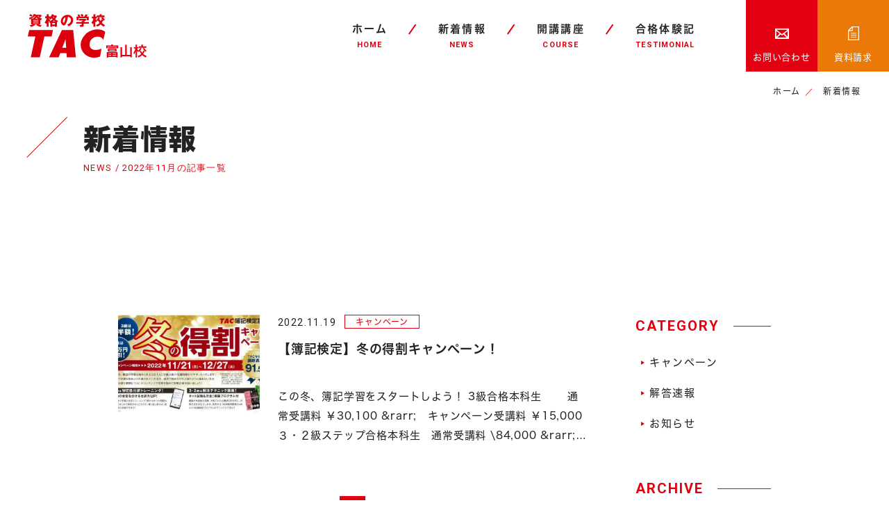

--- FILE ---
content_type: text/html; charset=UTF-8
request_url: https://tac-toyama.jp/news/?ym=2022_11
body_size: 3506
content:
<!DOCTYPE html>
<html xmlns="http://www.w3.org/1999/xhtml" lang="ja" xml:lang="ja">
<head>
    <meta http-equiv="X-UA-Compatible" content="IE=edge">
    <meta charset="UTF-8">
    <meta name="viewport" content="width=device-width" />
    <meta name="description" content="">
    <meta name="keywords" content="">
    <meta name="format-detection" content="telephone=no">
    <script type="text/javascript" src="//typesquare.com/3/tsst/script/ja/typesquare.js?8d-vPP7hL44%3D&auto_load_font=true" charset="utf-8"></script>
    <title>2022年11月の記事一覧｜新着情報｜資格の学校 TAC 富山校[タック]</title>
    <meta name="description" content="資格の学校ＴＡＣ富山校開校。資格取得も完全サポートしています。">
    <meta name="keywords" content="">
    <link rel="icon" type="image/vnd.microsoft.icon" href="https://tac-toyama.jp/uploads/f3/fe/f3fe98d81f5c786b0f18255036dcc86a.ico">
    <link rel="apple-touch-icon-precomposed" href="https://tac-toyama.jp/uploads/14/79/1479ec5e6b3cc8e6ade659fdc1832619.png">
    <meta property="og:url" content="https://tac-toyama.jp/news/?ym=2022_11" />
            <meta property="og:type" content="article" />
        <meta name="twitter:card" content="Summary Card" />
    <meta property="og:title" content="資格の学校 TAC 富山校[タック]" />
    <meta property="og:site_name" content="資格の学校 TAC 富山校[タック]" />
    <meta property="og:image" content="https://tac-toyama.jp" />
    <meta property="og:description" content="資格の学校ＴＡＣ富山校開校。資格取得も完全サポートしています。" />

            <link rel="stylesheet" type="text/css" href="//cdn.jsdelivr.net/npm/slick-carousel@1.8.1/slick/slick.css"/>
    <link rel="stylesheet" href="/bundles/web/css/news.css">
    <link rel="stylesheet" href="/bundles/web/css/styles.css">

    <!-- Global site tag (gtag.js) - Google Analytics -->
<script async src="https://www.googletagmanager.com/gtag/js?id=UA-46097537-56"></script>
<script>
  window.dataLayer = window.dataLayer || [];
  function gtag(){dataLayer.push(arguments);}
  gtag('js', new Date());

  gtag('config', 'UA-46097537-56');
</script>
</head>
<body>

<header class="l-header">
    <div class="l-overlay"></div><!-- / l-overlay -->
    <div class="l-content-inner l-header-inner">
        <h1 class="l-header-logo">
            <a href="/" class="l-header-logo-link"><img src="/bundles/web/images/logo_red.svg" alt="実績のTAC富山校"></a>
        </h1>
        <div class="l-sp-hamburger m-drbtn">
            <span class="hambarg"></span>
            <span class="hambarg"></span>
        </div><!-- /.l-sp-hamberger -->
        <div class="m-drawer">
            <nav class="l-header-nav">

                <ul class="l-header-nav-list">
                    <li class="l-header-nav-item"><a href="/" class="l-header-nav-item-link">ホーム<span class="m-eg">HOME</span></a></li>
                    <li class="l-header-nav-item"><a href="/news/" class="l-header-nav-item-link">新着情報<span class="m-eg">NEWS</span></a></li>
                    <li class="l-header-nav-item"><a href="/course/" class="l-header-nav-item-link">開講講座<span class="m-eg">COURSE</span></a></li>
                    <li class="l-header-nav-item"><a href="/testimonial/" class="l-header-nav-item-link">合格体験記<span class="m-eg">TESTIMONIAL</span></a></li>
                </ul>

                <ul class="l-header-contact-list">
                    <li class="l-header-contact-item inq"><a href="/contact/" class="l-header-contact-item-link">お問い合わせ</a></li>
                    <li class="l-header-contact-item doc"><a href="/contact/?type=document" class="l-header-contact-item-link">資料請求</a></li>
                </ul>

            </nav><!-- / .l-header-nav -->
        </div>
    </div>
</header><!-- / l-header -->

<main class="l-main">
    <div class="c-mv js-anime">
        <div class="c-mv-inn">
            <div class="c-mv-img">
                <!--<picture>
                  <source media="(max-width:767px)" srcset="../images/news/img_mv_sp.jpg">
                  <img src="../images/news/img_mv_pc.jpg" alt="">
                </picture>-->
                <img src="/bundles/web/images/news/img_mv_sp.jpg" alt="">
            </div>
            <div class="c-pankz">
                <div class="l-content-inner">
                    <ul class="c-pankz-list">
                        <li class="c-pankz-item"><a href="/" class="c-pankz-item-link">ホーム</a></li>
                        <li class="c-pankz-item">新着情報</li>
                    </ul>
                </div>
            </div>
            <div class="c-mv-ttl">
                <div class="bar"></div>
                <h1 class="c-mv-ttl-jp">新着情報</h1>
                <p class="c-mv-ttl-en m-eg">NEWS / 2022年11月の記事一覧</p>
            </div>
        </div>
    </div>

    <div class="p-news c-sec-last">
        <div class="l-content-inner">
            <div class="l-narrow l-column">
                <div class="l-column-main">
                    <ul class="p-news-list">
                                                <li class="p-news-item">
                            <a href="/news/24/" class="p-news-item-link">
                                <p class="p-news-item-img">
                                    <img src="/uploads/b3/d1/b3d10f4703814625797988e3313849bf.jpg" alt="">
                                </p>
                                <div class="p-news-item-cnt">
                                    <div class="p-news-item-meta">
                                        <p class="p-news-item-date m-eg">2022.11.19</p>
                                        <p class="p-news-item-cate">キャンペーン</p>
                                    </div>
                                    <p class="p-news-item-ttl">【簿記検定】冬の得割キャンペーン！</p>
                                    <p class="p-news-item-txt">
                                                                                                                                                                            この冬、簿記学習をスタートしよう！

3級合格本科生　　 通常受講料 ￥30,100  &amp;rarr;　キャンペーン受講料 ￥15,000

３・２級ステップ合格本科生　通常受講料 \84,000   &amp;rarr;　キャンペーン受講料　￥72,000

2級ダイレクト合格本科生　　 通常受講料 \82,000   &amp;rarr;　キャンペーン受講料　￥71,000
                                                                                                                                                                        </p>
                                </div>
                            </a>
                        </li>
                                                </ul>
                    <ul class="c-pager m-eg">
            <li class="c-pager-item num current"><a href="/news/?ym=2022_11&amp;page=1" class="c-pager-item-inn">1</a></li>
        </ul>

                </div>
                <div class="l-column-side">
    <div class="side-box">
        <p class="side-ttl m-eg">CATEGORY</p>
        <ul class="side-list">
                        <li class="side-item">
                <a class="side-item-link" href="/news/category/3">キャンペーン</a>
            </li>
                        <li class="side-item">
                <a class="side-item-link" href="/news/category/2">解答速報</a>
            </li>
                        <li class="side-item">
                <a class="side-item-link" href="/news/category/1">お知らせ</a>
            </li>
                    </ul>
    </div>
    <div class="side-box">
        <p class="side-ttl m-eg">ARCHIVE</p>
        <ul class="side-list">
                            <li class="side-item">
                    <a href="/news/?ym=2025_12" class="side-item-link"><span>2025年12月</span></a>
                </li>
                            <li class="side-item">
                    <a href="/news/?ym=2025_11" class="side-item-link"><span>2025年11月</span></a>
                </li>
                            <li class="side-item">
                    <a href="/news/?ym=2025_10" class="side-item-link"><span>2025年10月</span></a>
                </li>
                            <li class="side-item">
                    <a href="/news/?ym=2025_09" class="side-item-link"><span>2025年09月</span></a>
                </li>
                            <li class="side-item">
                    <a href="/news/?ym=2025_08" class="side-item-link"><span>2025年08月</span></a>
                </li>
                            <li class="side-item">
                    <a href="/news/?ym=2025_07" class="side-item-link"><span>2025年07月</span></a>
                </li>
                            <li class="side-item">
                    <a href="/news/?ym=2025_06" class="side-item-link"><span>2025年06月</span></a>
                </li>
                            <li class="side-item">
                    <a href="/news/?ym=2025_05" class="side-item-link"><span>2025年05月</span></a>
                </li>
                            <li class="side-item">
                    <a href="/news/?ym=2025_04" class="side-item-link"><span>2025年04月</span></a>
                </li>
                            <li class="side-item">
                    <a href="/news/?ym=2025_03" class="side-item-link"><span>2025年03月</span></a>
                </li>
                            <li class="side-item">
                    <a href="/news/?ym=2025_02" class="side-item-link"><span>2025年02月</span></a>
                </li>
                            <li class="side-item">
                    <a href="/news/?ym=2025_01" class="side-item-link"><span>2025年01月</span></a>
                </li>
                            <li class="side-item">
                    <a href="/news/?ym=2024_12" class="side-item-link"><span>2024年12月</span></a>
                </li>
                            <li class="side-item">
                    <a href="/news/?ym=2024_11" class="side-item-link"><span>2024年11月</span></a>
                </li>
                            <li class="side-item">
                    <a href="/news/?ym=2024_10" class="side-item-link"><span>2024年10月</span></a>
                </li>
                            <li class="side-item">
                    <a href="/news/?ym=2024_09" class="side-item-link"><span>2024年09月</span></a>
                </li>
                            <li class="side-item">
                    <a href="/news/?ym=2024_08" class="side-item-link"><span>2024年08月</span></a>
                </li>
                            <li class="side-item">
                    <a href="/news/?ym=2024_04" class="side-item-link"><span>2024年04月</span></a>
                </li>
                            <li class="side-item">
                    <a href="/news/?ym=2024_03" class="side-item-link"><span>2024年03月</span></a>
                </li>
                            <li class="side-item">
                    <a href="/news/?ym=2024_02" class="side-item-link"><span>2024年02月</span></a>
                </li>
                            <li class="side-item">
                    <a href="/news/?ym=2024_01" class="side-item-link"><span>2024年01月</span></a>
                </li>
                            <li class="side-item">
                    <a href="/news/?ym=2023_12" class="side-item-link"><span>2023年12月</span></a>
                </li>
                            <li class="side-item">
                    <a href="/news/?ym=2023_07" class="side-item-link"><span>2023年07月</span></a>
                </li>
                            <li class="side-item">
                    <a href="/news/?ym=2023_04" class="side-item-link"><span>2023年04月</span></a>
                </li>
                            <li class="side-item">
                    <a href="/news/?ym=2022_11" class="side-item-link"><span>2022年11月</span></a>
                </li>
                            <li class="side-item">
                    <a href="/news/?ym=2022_10" class="side-item-link"><span>2022年10月</span></a>
                </li>
                            <li class="side-item">
                    <a href="/news/?ym=2022_09" class="side-item-link"><span>2022年09月</span></a>
                </li>
                            <li class="side-item">
                    <a href="/news/?ym=2022_07" class="side-item-link"><span>2022年07月</span></a>
                </li>
                            <li class="side-item">
                    <a href="/news/?ym=2022_06" class="side-item-link"><span>2022年06月</span></a>
                </li>
                            <li class="side-item">
                    <a href="/news/?ym=2022_05" class="side-item-link"><span>2022年05月</span></a>
                </li>
                            <li class="side-item">
                    <a href="/news/?ym=2022_04" class="side-item-link"><span>2022年04月</span></a>
                </li>
                            <li class="side-item">
                    <a href="/news/?ym=2022_02" class="side-item-link"><span>2022年02月</span></a>
                </li>
                            <li class="side-item">
                    <a href="/news/?ym=2022_01" class="side-item-link"><span>2022年01月</span></a>
                </li>
                    </ul>
    </div>
</div>            </div>
        </div>
    </div>


</main>

<footer class="l-footer">
    <div class="l-content-inner">
        <div class="l-narrow">
            <div class="l-footer-box">
                <p class="l-footer-logo"><img src="/bundles/web/images/logo_white.svg" alt="資格の学校 TAC 富山校"></p>
                <div class="l-footer-sitemap">
                    <p class="ttl m-eg">SITEMAP</p>
                    <ul class="l-footer-nav">
                        <li class="l-footer-nav-item"><a href="/" class="l-footer-nav-item-link">ホーム</a></li>
                        <li class="l-footer-nav-item"><a href="/news/" class="l-footer-nav-item-link">新着情報</a></li>
                        <li class="l-footer-nav-item"><a href="/course/" class="l-footer-nav-item-link">開講講座</a></li>
                        <li class="l-footer-nav-item"><a href="/testimonial/" class="l-footer-nav-item-link">合格体験記</a></li>
                    </ul>
                    <p class="ttl m-eg">ADDRESS</p>
                    <p class="txt">〒939-0341 富山県射水市三ケ576<br>（富山情報ビジネス専門学校B館ラーニングセンター内）</p>
                    <p class="ttl m-eg">CONTACT</p>
                    <p class="txt adj">TEL：<span class="tellink">0766-55-5513</span>(直)<br>
                        E-mail：<script type="text/javascript">
                            <!--
                            function converter(M){
                                var str="", str_as="";
                                for(var i=0;i<M.length;i++){
                                    str_as = M.charCodeAt(i);
                                    str += String.fromCharCode(str_as + 1);
                                }
                                return str;
                            }
                            var ad = converter(String.fromCharCode(115,96,98,115,110,120,96,108,96,63)+String.fromCharCode(116,113,96,120,96,108,96,45,96,98,45,105,111));
                            document.write("<a href=\"mai"+"lto:"+ad+"\">"+ad+"<\/a>");
                            //-->
                        </script>
                    </p>
                </div>

                <ul class="l-footer-contact">
                    <li class="l-footer-contact-item inq"><a href="/contact/" class="l-footer-contact-item-link">お問い合わせ</a></li>
                    <li class="l-footer-contact-item doc"><a href="/contact/?type=document" class="l-footer-contact-item-link">資料請求</a></li>
                </ul>
            </div>
            <p class="l-footer-cpy">&copy;資格の学校 TAC 富山校 All Right Reserved.</p>
        </div>
    </div>
    <div class="l-pagetop"><p class="l-pagetop-inn">ページトップへ<a href="#" class="l-pagetop-link"></a></p></div>
</footer>
<ul class="l-fixmenu sp">
    <li class="l-fixmenu-item inq"><a href="/contact/" class="l-fixmenu-item-link">お問い合わせ</a></li>
    <li class="l-fixmenu-item doc"><a href="/contact/?type=document" class="l-fixmenu-item-link">資料請求</a></li>

    <script src="https://ajax.googleapis.com/ajax/libs/jquery/2.2.4/jquery.min.js"></script>
    <script src="https://ajax.googleapis.com/ajax/libs/jquery/2.2.4/jquery.min.js"></script>
<script src="/bundles/web/js/main.js"></script>
<script src="https://ajaxzip3.github.io/ajaxzip3.js" charset="UTF-8"></script>
<script src="/bundles/web/js/contact.js"></script>

    </body>
</html>

--- FILE ---
content_type: text/css
request_url: https://tac-toyama.jp/bundles/web/css/news.css
body_size: 1132
content:
@charset "UTF-8";@media print,screen and (min-width:768px){.c-mv{height:260px}.c-mv:before{content:none!important}.c-mv-inn{height:100%}.c-mv-img{display:none}.c-mv-ttl{top:auto;transform:none;bottom:0}}.p-news{padding:90px 0 0}@media screen and (max-width:767px){.p-news{padding:16vw 0 0}}.p-news-item{border-bottom:1px dotted #222;padding:30px 0 33px}@media screen and (max-width:767px){.p-news-item{padding:5.33333vw 0}}.p-news-item:first-of-type{padding-top:0}.p-news-item:last-of-type{border-bottom:0}.p-news-item-link{display:flex;justify-content:space-between}.p-news-item-link:hover img{opacity:1}.p-news-item-img{width:204px;height:158px}@media screen and (max-width:767px){.p-news-item-img{width:34.66667vw;height:34.66667vw}}.p-news-item-img img{width:100%;height:100%;object-fit:cover}.p-news-item-cnt{width:445px;max-width:100%}@media screen and (max-width:767px){.p-news-item-cnt{width:54.66667vw;padding-top:1.6vw}}.p-news-item-meta{display:flex;align-items:center}.p-news-item-date{font-size:1.4rem;letter-spacing:.1em;margin-right:12px}@media screen and (max-width:767px){.p-news-item-date{font-size:3.73333vw;margin-right:2.66667vw}}.p-news-item-cate{font-size:1.2rem;letter-spacing:.07em;text-align:center;display:inline-flex;justify-content:center;align-items:center;border:1px solid #e20011;color:#e20011;padding:0 15px;height:20px;line-height:1;position:relative;top:-1px}@media screen and (max-width:767px){.p-news-item-cate{font-size:3.2vw;height:5.33333vw;top:-.26667vw}}.p-news-item-ttl{font-size:1.8rem;font-family:ヒラギノ角ゴ W6 JIS2004,Hiragino Kaku Gothic W6 JIS2004,sans-serif;line-height:1.4;min-height:3em;margin:15px 0 13px;max-height:76px;display:-webkit-box;-webkit-box-orient:vertical;-webkit-line-clamp:3;overflow:hidden}@media screen and (max-width:767px){.p-news-item-ttl{font-size:4vw;line-height:1.7;min-height:inherit;margin:3.46667vw 0 0;max-height:20.4vw}}.p-news-item-txt{font-size:1.5rem;line-height:1.86667;max-height:84px;display:-webkit-box;-webkit-box-orient:vertical;-webkit-line-clamp:3;overflow:hidden}@media screen and (max-width:767px){.p-news-item-txt{display:none}}.caption{font-size:1.4rem;line-height:2.5rem;letter-spacing:0;word-break:break-all;font-style:italic;margin-top:-18px}.block-txt{margin-bottom:0}.block-img{margin-bottom:5.6rem}.block-img2{display:-webkit-box;display:-ms-flexbox;display:-webkit-flex;display:flex;-webkit-flex-wrap:wrap;-ms-flex-wrap:wrap;flex-wrap:wrap;margin-right:-8px;margin-left:-8px;margin-bottom:5.6em}.block-img2-item{flex:0 0 50%;max-width:50%;padding-right:8px;padding-left:8px}.embed-related{border:1px solid #000;margin-bottom:5rem}.embed-related a{display:-webkit-box;display:-ms-flexbox;display:-webkit-flex;display:flex;-webkit-flex-wrap:wrap;-ms-flex-wrap:wrap;flex-wrap:wrap;padding:18px}.embed-related .img{width:30%;position:relative;height:0;padding-bottom:18.77193%;overflow:hidden}.embed-related .img img{position:absolute;top:50%;left:50%;transition:.4s ease;transform:translate(-50%,-50%);object-fit:cover;width:100%;height:100%}.embed-related .ttl{flex:1 0 0%;padding-left:18px;font-weight:700}.block-imgtxt{margin-bottom:5.6em;display:-webkit-box;display:-ms-flexbox;display:-webkit-flex;display:flex;-webkit-flex-wrap:wrap;-ms-flex-wrap:wrap;flex-wrap:wrap}.block-imgtxt .img{width:30%}.block-imgtxt .img img{width:100%;height:auto}.block-imgtxt .txt-box{flex:1 0 0%;padding-left:18px}.block-imgtxt .txt-box .txt-ttl{margin-top:0;margin-bottom:12px;font-size:1.5rem;line-height:2.8rem;letter-spacing:0;word-break:break-all}.block-imgtxt .txt-box .txt-ttl span{background:none}.embed-button{margin-bottom:5.6em;margin-right:0}.embed-button a{padding:10px 47px 10px 19px}.embed-button a:after{display:none}

--- FILE ---
content_type: text/css
request_url: https://tac-toyama.jp/bundles/web/css/styles.css
body_size: 6567
content:
@import url("https://fonts.googleapis.com/css2?family=Roboto:wght@400;500;700;900&display=swap");@import url("https://fonts.googleapis.com/css2?family=Lato:wght@400;700;900&family=Noto+Sans+JP:wght@400;500;700;900&display=swap");html{box-sizing:border-box}*,*:before,*:after{box-sizing:inherit}::before,::after{text-decoration:inherit;vertical-align:inherit}html{cursor:default;line-height:1.5;-moz-tab-size:4;tab-size:4;-webkit-tap-highlight-color:transparent;-ms-text-size-adjust:100%;-webkit-text-size-adjust:100%;word-break:break-word}body{margin:0}h1,h2,h3,h4,h5,h6{margin:0}dl dl,dl ol,dl ul,ol dl,ul dl{margin:0}ol ol,ol ul,ul ol,ul ul{margin:0}hr{height:0;overflow:visible}main{display:block}nav ol,nav ul{list-style:none;padding:0}pre{font-family:monospace, monospace;font-size:1em}a{background-color:transparent}abbr[title]{text-decoration:underline;text-decoration:underline dotted}b,strong{font-weight:bolder}code,kbd,samp{font-family:monospace, monospace;font-size:1em}small{font-size:80%}img{max-width:100%;height:auto}audio,canvas,iframe,img,svg,video{vertical-align:top}audio,video{display:inline-block}audio:not([controls]){display:none;height:0}iframe{border-style:none}img{border-style:none}svg:not([fill]){fill:currentColor}svg:not(:root){overflow:hidden}table{border-collapse:collapse}button,input,select{margin:0}button{overflow:visible;text-transform:none}button,[type="button"],[type="reset"],[type="submit"]{-webkit-appearance:button}fieldset{border:1px solid #a0a0a0;padding:0.35em 0.75em 0.625em}input{overflow:visible}legend{display:table;max-width:100%;white-space:normal;color:inherit}progress{display:inline-block;vertical-align:baseline}select{text-transform:none}textarea{margin:0;overflow:auto;resize:vertical}[type="checkbox"],[type="radio"]{padding:0}[type="search"]{-webkit-appearance:textfield;outline-offset:-2px}::-webkit-inner-spin-button,::-webkit-outer-spin-button{height:auto}::-webkit-input-placeholder{color:inherit;opacity:0.5}::-webkit-search-decoration{-webkit-appearance:none}::-webkit-file-upload-button{-webkit-appearance:button;font:inherit}::-moz-focus-inner{border-style:none;padding:0}:-moz-focusring{outline:1px dotted ButtonText}:-moz-ui-invalid{box-shadow:none}details{display:block}dialog{background-color:white;border:solid;color:black;display:block;height:-moz-fit-content;height:-webkit-fit-content;height:fit-content;left:0;margin:auto;padding:1em;position:absolute;right:0;width:-moz-fit-content;width:-webkit-fit-content;width:fit-content}dialog:not([open]){display:none}summary{display:list-item}canvas{display:inline-block}template{display:none}a,area,button,input,label,select,summary,textarea,[tabindex]{-ms-touch-action:manipulation;touch-action:manipulation}[hidden]{display:none}[aria-busy="true"]{cursor:progress}[aria-controls]{cursor:pointer}[aria-disabled="true"],[disabled]{cursor:not-allowed}[aria-hidden="false"][hidden]{display:initial}[aria-hidden="false"][hidden]:not(:focus){clip:rect(0, 0, 0, 0);position:absolute}dl dd{margin-left:0}figure{margin:0}table{table-layout:fixed}menu{padding:0}picture{display:block}p{margin:0;padding:0}ul,li{margin:0;padding:0;list-style:none}img{max-width:100%;height:auto}@media screen and (max-width: 767px){img{width:100%}}button{-webkit-transition:0.3s;transition:0.3s;cursor:pointer;font-family:inherit;font-size:100%}button:hover{opacity:0.5}input,select,textarea{font-family:inherit;font-size:100%}input[type=checkbox],input[type=radio]{margin:0;padding:0;background:none;border:none;border-radius:0;outline:none;-webkit-appearance:none;-moz-appearance:none;appearance:none}label{position:relative;display:block;word-break:break-all}label input[type=checkbox]+span{position:relative;padding-left:15px}label input[type=radio]+span{position:relative;padding-right:15px}label input[type=checkbox]{position:absolute;top:0;left:0;opacity:0;width:1px}label input[type=checkbox]+span::before{border-color:#1E2777}label input[type=checkbox]:checked+span::before{background-color:#1E2777}label input[type=checkbox]:checked+span::before{background-color:#fff}label input[type=checkbox]:checked+span::after{border:2px solid #313131;border-width:0 2px 2px 0;-webkit-transform:rotate(45deg);transform:rotate(45deg)}label input[type=checkbox]+span::before,label input[type=checkbox]+span::after{position:absolute;top:7px;left:0;display:inline-block;content:"";-webkit-box-sizing:border-box;box-sizing:border-box}label input[type=checkbox]+span::before{z-index:0;background-color:transparent;width:12px;height:12px;border:1px #313131 solid}label input[type=checkbox]+span::after{z-index:1;margin:2px 4px;width:6px;height:9px}label input[type=radio]{position:absolute;top:0;left:0;opacity:0;width:1px}label input[type=radio]+span::before{border-color:#6A3906;position:absolute;display:inline-block;content:"";-webkit-box-sizing:border-box;box-sizing:border-box;border:1px solid #668dd4;border-radius:50%;z-index:0;top:5px;right:0;background-color:transparent;width:14px;height:14px}label input[type=radio]:checked+span::after{position:absolute;display:inline-block;content:"";-webkit-box-sizing:border-box;box-sizing:border-box;background-color:#668dd4;border-radius:50%;z-index:0;top:7px;right:2px;width:10px;height:10px}input[type=text],input[type=email],input[type=tel]{margin:0;padding:0;background:none;border:none;border-radius:0;outline:none;-webkit-appearance:none;-moz-appearance:none;appearance:none;background-color:#fff}textarea,select{margin:0;padding:0;background:none;border:none;border-radius:0;outline:none;-webkit-appearance:none;-moz-appearance:none;appearance:none;background-color:#fff}input[type=button],input[type=submit]{margin:0;padding:0;background:none;border:none;border-radius:0;outline:none;-webkit-appearance:none;-moz-appearance:none;appearance:none;background-color:#fff}button[type=submit],input[type=reset]{margin:0;padding:0;background:none;border:none;border-radius:0;outline:none;-webkit-appearance:none;-moz-appearance:none;appearance:none;background-color:#fff}select{-webkit-appearance:none;-moz-appearance:none;appearance:none}select::-ms-expand{display:none}input[type=text],input[type=email],input[type=tel]{width:100%;max-width:100%}textarea{width:100%;max-width:100%;resize:vertical;overflow:auto}input[type=button]{color:#fff;border-style:none}input[type=submit]{color:#fff;border-style:none}input[type=submit]:hover{opacity:0.5}@media screen and (max-width: 767px){input[type=text],input[type=email],input[type=tel]{width:100%;font-size:4.2666666667vw !important}textarea{width:100%;font-size:4.2666666667vw !important}}::-webkit-input-placeholder,::-moz-placeholder,:-ms-input-placeholder,::-ms-input-placeholder,::placeholder{color:#B7B7B7}html{font-size:62.5%}body{line-height:1.6;color:#222;font-size:1.6rem;min-width:1280px;letter-spacing:0.05em;font-family:'繝偵Λ繧ｮ繝手ｧ偵ざ W4 JIS2004','Hiragino Kaku Gothic W4 JIS2004', sans-serif}dl,ul,ol{margin:0;padding:0}.l-main{display:block;overflow:hidden}img{backface-visibility:hidden}label{cursor:pointer}@media screen and (max-width: 767px){html{min-height:100vh}body{line-height:1.5;min-width:1%;overflow-x:hidden;position:relative;font-size:2.6666666667vw}}a{color:inherit}a:link,a:active,a:visited{text-decoration:none}@media print, screen and (min-width: 768px){a[href^="tel:"]{display:inline-block;pointer-events:none}a,a img{transition:.3s}a:hover,a img:hover{opacity:.5}.js-imgHover a:hover,.js-imgHover a:hover img{opacity:1}a,a *{outline:1px solid transparent;outline:none}}.l-content-inner{width:1280px;max-width:100%;margin:auto;padding:0 40px}@media screen and (max-width: 767px){.l-content-inner{padding:0 4vw}}.l-narrow{width:940px;max-width:100%;margin:auto}.l-bg-gray{background-color:#F2F2F2}.l-grad{background:#EB6C29;background:linear-gradient(to bottom right, #E20011 0%, #EB6C29 100%)}.l-column{display:flex;justify-content:space-between}@media screen and (max-width: 767px){.l-column{display:block}}.l-column-main{width:675px;max-width:100%}@media screen and (max-width: 767px){.l-column-main{width:100%}}.l-column-side{width:195px;max-width:100%}@media screen and (max-width: 767px){.l-column-side{width:100%;margin-top:26.6666666667vw}}.l-column-side .side-box{margin-top:65px}@media screen and (max-width: 767px){.l-column-side .side-box{margin-top:16vw}}.l-column-side .side-box:first-of-type{margin-top:0}.l-column-side .side-ttl{color:#E20011;font-weight:bold;font-size:2rem;letter-spacing:0.1em;display:flex;align-items:center;margin-bottom:25px}@media screen and (max-width: 767px){.l-column-side .side-ttl{margin-bottom:6.6666666667vw;font-size:5.3333333333vw}}.l-column-side .side-ttl::after{content:"";flex-grow:1;margin-left:1em;height:1px;border-top:1px solid #E20011}.l-column-side .side-list{padding:0 0 0 8px}@media screen and (max-width: 767px){.l-column-side .side-list{padding:0 0 0 2.1333333333vw}}.l-column-side .side-item{font-size:1.5rem;letter-spacing:0.1em;position:relative;padding-left:12px;margin-top:20px}@media screen and (max-width: 767px){.l-column-side .side-item{font-size:4vw;padding-left:3.2vw;margin-top:5.3333333333vw}}.l-column-side .side-item:first-of-type{margin-top:0}.l-column-side .side-item::before{content:"";background-image:url("../images/news/icn_side-arr.svg");width:5px;height:6px;background-repeat:no-repeat;background-size:contain;background-position:center center;position:absolute;left:0;top:0.6em}@media screen and (max-width: 767px){.l-column-side .side-item::before{width:1.3333333333vw;height:1.6vw}}.txt{font-size:1.5rem;line-height:2;font-weight:500;letter-spacing:0}@media screen and (max-width: 767px){.txt{font-size:4vw}}.m-w3{font-family:'ヒラギノ角ゴ W3 JIS2004','Hiragino Kaku Gothic W3 JIS2004', sans-serif}.m-w4{font-family:'ヒラギノ角ゴ W4 JIS2004','Hiragino Kaku Gothic W4 JIS2004', sans-serif}.m-w5{font-family:'ヒラギノ角ゴ W5 JIS2004','Hiragino Kaku Gothic W5 JIS2004', sans-serif}.m-w6{font-family:'ヒラギノ角ゴ W6 JIS2004','Hiragino Kaku Gothic W6 JIS2004', sans-serif}.m-w7{font-family:'ヒラギノ角ゴ W7 JIS2004','Hiragino Kaku Gothic W7 JIS2004', sans-serif}.m-w8{font-family:'ヒラギノ角ゴ W8 JIS2004','Hiragino Kaku Gothic W8 JIS2004', sans-serif}.m-eg{font-family:'Roboto', sans-serif}.m-lato{font-family:'Lato', sans-serif}.m-fc-red{color:#E20011}.c-sec-last{padding-bottom:270px !important}@media screen and (max-width: 767px){.c-sec-last{padding-bottom:46.6666666667vw !important}}.c-fadeup{transform:translateY(30px);opacity:0}.c-fadeup.js-animeOn{transform:translateY(0);opacity:1;transition:transform 1s ease, opacity 1s ease}.js-animeOn.-delay1{transition-delay:0.5s}.js-animeOn.-delay2{transition-delay:1s}.js-animeOn.-delay3{transition-delay:1.5s}.c-ggmap{position:relative;padding-bottom:56.25%;padding-top:0;height:0;overflow:hidden}.c-ggmap iframe,.c-ggmap object,.c-ggmap embed{position:absolute;top:0;left:0;width:100%;height:100%}.c-secttl-en{font-size:6.9rem;font-weight:bold;line-height:calc(75/69);margin-bottom:10px}@media screen and (max-width: 767px){.c-secttl-en{font-size:13.3333333333vw;margin-bottom:0;line-height:calc(66/50)}}.c-secttl-jp{font-size:1.3rem;color:#E20011;letter-spacing:0.1em;position:relative}@media screen and (max-width: 767px){.c-secttl-jp{font-size:3.4666666667vw}}.c-secttl-jp span{border-bottom:2px solid #E20011;padding-bottom:8px;display:inline-block}@media screen and (max-width: 767px){.c-secttl-jp span{padding-bottom:2.6666666667vw}}.c-news-list{display:flex;flex-wrap:wrap}@media screen and (max-width: 767px){.c-news-list{display:block}}.c-news-list-head{width:190px;font-size:1.3rem;font-weight:500;letter-spacing:0.1em;border-bottom:1px solid #E5E5E5;padding-bottom:25px;padding-top:25px}@media screen and (max-width: 767px){.c-news-list-head{width:100%;border:none;padding:5.3333333333vw 0 4vw;font-size:3.4666666667vw}}.c-news-list-head .date{color:#222}.c-news-list-head .cate{color:#E20011;font-family:'ヒラギノ角ゴ W5 JIS2004','Hiragino Kaku Gothic W5 JIS2004', sans-serif}.c-news-list-cnt{width:calc( 100% - 190px );font-size:1.5rem;border-bottom:1px solid #E5E5E5;padding-bottom:25px;padding-top:25px;font-family:'ヒラギノ角ゴ W7 JIS2004','Hiragino Kaku Gothic W7 JIS2004', sans-serif}@media screen and (max-width: 767px){.c-news-list-cnt{width:100%;padding:0 0 5.3333333333vw;font-size:4vw;font-weight:bold}}.c-news-list-cnt a{padding-bottom:4px;position:relative;top:-3px;color:#A8A8A8}@media screen and (max-width: 767px){.c-news-list-cnt a{padding:0;top:0;color:#222}}@media print, screen and (min-width: 768px){.c-news-list-cnt a:hover{font-weight:bold;color:#222;opacity:1}}.c-btn{width:280px;height:60px;padding-right:20px;position:relative}@media screen and (max-width: 767px){.c-btn{width:69.3333333333vw;height:16vw;padding-right:5.3333333333vw}}.c-btn-link{width:100%;height:100%;font-size:1.3rem;color:#E20011;font-family:'ヒラギノ角ゴ W6 JIS2004','Hiragino Kaku Gothic W6 JIS2004', sans-serif;letter-spacing:0.1em;display:flex;text-align:center;justify-content:center;align-items:center;background-color:#fff;border:3px solid #E20011}@media screen and (max-width: 767px){.c-btn-link{font-size:3.4666666667vw}}.c-btn-link::after{content:"";width:40px;height:2px;background-color:#E20011;position:absolute;top:50%;transform:translateY(-50%);transition:.3s;right:0}@media screen and (max-width: 767px){.c-btn-link::after{width:10.6666666667vw;height:.5333333333vw}}@media print, screen and (min-width: 768px){.c-btn-link:hover::after{transition:.3s;transform:translateY(-50%) translateX(7px)}}.c-btn.bdr-w .c-btn-link{border-color:#fff}.c-btn.bdr-w .c-btn-link::before{content:"";width:20px;height:2px;background-color:#fff;position:absolute;top:50%;transform:translateY(-50%);transition:.3s;right:0;z-index:1}@media screen and (max-width: 767px){.c-btn.bdr-w .c-btn-link::before{width:5.3333333333vw;height:.5333333333vw}}@media print, screen and (min-width: 768px){.c-btn.bdr-w .c-btn-link:hover::before{transition:.3s;width:27px;transform:translateY(-50%) translateX(7px)}}.c-mv{position:relative}@media screen and (max-width: 767px){.c-mv{padding:0 0 0 4vw}}.c-mv::before{content:"";width:78.5%;position:absolute;bottom:0;height:calc( 100% - 32px );background-color:#F2F2F2;right:0}@media screen and (max-width: 767px){.c-mv::before{height:calc( 100% - 18.7vw );width:calc( 100% - 4vw )}}.c-mv-inn{padding:0 0 0 40px;position:relative}@media screen and (max-width: 767px){.c-mv-inn{padding:0 0 0 4vw}}.c-mv-img{margin:0 0 0 28.5%;position:relative}@media screen and (max-width: 767px){.c-mv-img{margin:0 0 0}}.c-mv-ttl{position:absolute;top:50%;transform:translateY(-50%);left:40px;padding:0 0 0 80px;z-index:2}@media screen and (max-width: 767px){.c-mv-ttl{position:relative;background-color:#fff;top:auto;bottom:0;left:auto;transform:none;padding:6.4vw 0 0 15.2vw;width:calc( 100% + 8vw );margin-left:-8vw}}.c-mv-ttl .bar{width:82px;height:1px;position:absolute;left:-25px;top:0}@media screen and (max-width: 767px){.c-mv-ttl .bar{width:12vw;left:0;top:8.8vw}}.c-mv-ttl .bar::before{content:"";width:100%;height:100%;background-color:#E20011;transform:rotate(-45deg);transform-origin:right bottom;position:absolute;top:0;left:0}.c-mv-ttl-jp{font-family:'ヒラギノ角ゴ W8 JIS2004','Hiragino Kaku Gothic W8 JIS2004', sans-serif;font-size:4rem}@media screen and (max-width: 767px){.c-mv-ttl-jp{font-size:9.3333333333vw}}.c-mv-ttl-en{font-size:1.3rem;letter-spacing:0.1em;color:#E20011}@media screen and (max-width: 767px){.c-mv-ttl-en{font-size:3.4666666667vw}}.c-mv-img{position:relative;overflow:hidden;overflow:hidden;clip-path:polygon(0% 0%, 0% 0%, -32.5% 100%, 0% 100%)}.c-mv-img::before{content:"";width:140%;height:110%;display:block;position:absolute;top:0;right:0;background-color:#fff;z-index:2;clip-path:polygon(24.5% 0, 100% 0, 100% 100%, 0 100%);transform:translate(0%, 0%);transition:transform 0.6s cubic-bezier(0.19, 1, 0.22, 1) 0.2s}.c-mv-txt01,.c-mv-txt02,.c-mv-txt03{opacity:0}.c-mv.js-animeOn .c-mv-img{clip-path:polygon(0% 0%, 132.5% 0%, 100% 100%, 0% 100%);transition:clip-path 0.6s cubic-bezier(0.19, 1, 0.22, 1) 0s}.c-mv.js-animeOn .c-mv-img::before{transform:translate(100%, 0%)}.c-mv.js-animeOn .c-mv-img img{animation:mv-zoom 15s 1s linear forwards}.c-pankz{position:relative;padding:15px 0 15px}@media screen and (max-width: 767px){.c-pankz{padding:2.1333333333vw 0 2.4vw}}.c-pankz .l-content-inner{width:100%}.c-pankz-list{text-align:right}.c-pankz-item{font-size:1.2rem;letter-spacing:0.15em;display:inline-block}@media screen and (max-width: 767px){.c-pankz-item{font-size:3.2vw}}.c-pankz-item-link::after{content:"／";color:#E20011;display:inline-block;margin:0 0.5em}.c-tblstyle01{border:1px solid #E20011;border-top:none;table-layout:fixed;width:100%}.c-tblstyle01 .head,.c-tblstyle01 .cnt{border-top:1px solid #E20011;text-align:left;vertical-align:middle;padding:10px 20px 12px}@media screen and (max-width: 767px){.c-tblstyle01 .head,.c-tblstyle01 .cnt{display:block;width:100%;padding:2.1333333333vw 4vw}}.c-tblstyle01 .head{background-color:rgba(226,0,17,0.1);color:#E20011;font-size:1.8rem;font-family:'ヒラギノ角ゴ W5 JIS2004','Hiragino Kaku Gothic W5 JIS2004', sans-serif;width:210px}@media screen and (max-width: 767px){.c-tblstyle01 .head{width:100%;font-size:4vw;text-align:center}}.c-tblstyle01 .cnt{font-size:1.5rem;line-height:2}@media screen and (max-width: 767px){.c-tblstyle01 .cnt{width:100%;font-size:4vw;line-height:calc(28/15);border-top:none}}.c-pager{width:425px;max-width:100%;display:flex;justify-content:center;align-items:center;margin:40px auto 0}@media screen and (max-width: 767px){.c-pager{margin:13.3333333333vw 0 0}}.c-pager-item{width:37px;height:37px;font-size:1.6rem;font-weight:500;margin-right:10px}@media screen and (max-width: 767px){.c-pager-item{width:9.8666666667vw;height:9.8666666667vw;font-size:caclvw(16);margin-right:2.6666666667vw}}.c-pager-item:last-of-type{margin-right:0}.c-pager-item-inn{display:flex;justify-content:center;align-items:center;width:100%;height:100%}.c-pager-item.current .c-pager-item-inn{background-color:#E20011;color:#fff}.c-pager-item.prev,.c-pager-item.next{font-size:0;background-image:url("../images/news/icn_pager-prev.svg");background-repeat:no-repeat;background-position:center center}.c-pager-item.prev{margin:0 auto 0 0}.c-pager-item.next{margin:0 0 0 auto;background-image:url("../images/news/icn_pager-next.svg")}.ie .c-pager-item.prev{margin:0 55px 0 0}.ie .c-pager-item.next{margin:0 0 0 45px}.ie .p-news-detail .c-pager-item.prev{margin:0 145px 0 0}.ie .p-news-detail .c-pager-item.next{margin:0 0 0 135px}@media screen and (max-width: 767px){.pc{display:none}}@media print, screen and (min-width: 768px){.sp{display:none}}.u-clearfix:after{display:block;clear:both;content:""}.u-alignL{text-align:left}.u-alignC{text-align:center}.u-alignR{text-align:right}.u-preload *{-webkit-transition:none !important;-ms-transition:none !important;transition:none !important}.u-underline{text-decoration:underline !important}.u-bold{font-weight:bold}body.fixed{position:fixed;width:100%}@media print, screen and (min-width: 768px){.m-drawer{margin-left:auto}}@media print{.m-drawer{height:auto !important}}.l-header{background-color:#fff;width:100%;position:fixed;left:0;top:0;z-index:10}@media print{.l-header{min-width:inherit}}@media screen and (max-width: 767px){.l-header{height:17.3333333333vw}}.l-header .l-header-inner{width:100%;display:flex;justify-content:space-between;align-items:center;padding-right:0}@media screen and (max-width: 767px){.l-header .l-header-inner{padding:0 4vw 0;height:100%}}@media screen and (max-width: 767px){.l-header-logo{width:30.6666666667vw;height:10.4vw;z-index:4;position:relative}.l-header-logo a{display:block;width:100%;height:100%}.l-header-logo img{transition:.3s}.l-header-logo.is-white{background-image:url("../images/logo_white.svg");background-size:contain;background-repeat:no-repeat;background-position:left top}.l-header-logo.is-white img{opacity:0}}.l-header-nav{display:flex;justify-content:flex-end}@media screen and (max-width: 767px){.l-header-nav{display:block}}.l-header-nav-list{display:flex;align-items:center}@media screen and (max-width: 767px){.l-header-nav-list{display:block}}.l-header-nav-item{font-size:1.5rem;font-weight:bold;letter-spacing:0.15em;text-align:center;position:relative;padding-right:38px;margin-right:35px;font-family:'ヒラギノ角ゴ W6 JIS2004','Hiragino Kaku Gothic W6 JIS2004', sans-serif}@media screen and (max-width: 767px){.l-header-nav-item{color:#fff;font-size:4.8vw;padding:0;margin:6.6666666667vw 0 0}.l-header-nav-item:first-of-type{margin-top:0}}.l-header-nav-item .m-eg{color:#E20011;font-size:1.1rem;letter-spacing:0.1em;display:block;margin-top:2px}@media screen and (max-width: 767px){.l-header-nav-item .m-eg{color:#fff;font-size:2.9333333333vw;margin-top:1.6vw}}.l-header-nav-item::after{content:"";width:1em;height:1.1em;border-right:2px solid #E20011;position:absolute;transform:rotate(35deg);top:0;right:0}@media screen and (max-width: 767px){.l-header-nav-item::after{content:none}}.l-header-nav-item:last-of-type::after{content:none}.l-header-contact-list{display:flex}@media screen and (max-width: 767px){.l-header-contact-list{justify-content:center;margin-top:17.3333333333vw}}.l-header-contact-item{width:103px;height:103px}@media screen and (max-width: 767px){.l-header-contact-item{width:27.4666666667vw;height:27.4666666667vw;margin-right:2.6666666667vw}.l-header-contact-item:last-of-type{margin-right:0}}.l-header-contact-item-link{width:100%;height:100%;color:#fff;font-size:1.3rem;display:flex;flex-direction:column;justify-content:center;align-items:center;text-align:center;padding:28px 0 0}@media screen and (max-width: 767px){.l-header-contact-item-link{font-size:3.4666666667vw;padding:7.4666666667vw 0 0;border:1px solid #fff}}.l-header-contact-item-link::before{content:"";display:block;margin:0 0 15px;background-repeat:no-repeat;background-size:contain;background-position:center center;height:20px}@media screen and (max-width: 767px){.l-header-contact-item-link::before{margin:0 0 4vw;height:5.3333333333vw}}.l-header-contact-item.inq .l-header-contact-item-link{background-color:#E20011}@media screen and (max-width: 767px){.l-header-contact-item.inq .l-header-contact-item-link{background-color:#E20011}}.l-header-contact-item.inq .l-header-contact-item-link::before{background-image:url("../images/icn_mail_white.svg");width:20px}@media screen and (max-width: 767px){.l-header-contact-item.inq .l-header-contact-item-link::before{width:4.8vw}}.l-header-contact-item.doc .l-header-contact-item-link{background-color:#EA7907}@media screen and (max-width: 767px){.l-header-contact-item.doc .l-header-contact-item-link{background-color:#E20011}}.l-header-contact-item.doc .l-header-contact-item-link::before{background-image:url("../images/icn_doc_white.svg");width:17px;background-size:16px}@media screen and (max-width: 767px){.l-header-contact-item.doc .l-header-contact-item-link::before{width:4vw;background-size:contain}}@media screen and (max-width: 767px){.l-header .l-overlay{position:fixed;top:0;left:0;width:100%;height:100vh;background:rgba(0,0,0,0.5);cursor:auto;opacity:0;visibility:hidden;-webkit-transition-property:all;transition-property:all;-webkit-transition-duration:0.5s;transition-duration:0.5s;z-index:2}.l-header .l-overlay.is-active{visibility:visible;opacity:0}.l-header .m-drawer{width:100%;transform:translateX(150%);transition:.3s;position:absolute;top:0;right:0;z-index:3;padding:17.3333333333vw 0 0}.l-header .m-drawer.is-action{max-width:100%;transform:translateX(0);position:absolute;position:fixed;z-index:3;background-color:#E20011}.l-header .m-drawer .l-header-nav{max-height:100%;overflow-y:scroll;-webkit-overflow-scrolling:touch;-ms-overflow-style:none;scrollbar-width:none;width:100%;margin:auto;padding:22.6666666667vw 4vw 20vw}.l-header .m-drawer .l-header-nav::-webkit-scrollbar{display:none}.l-header .m-drbtn{position:absolute;top:4.8vw;right:4vw;width:14vw;height:8vw;transition:.3s;cursor:pointer;align-items:flex-end;display:flex;justify-content:center;z-index:10}.l-header .m-drbtn .hambarg{position:absolute;right:0;height:2px;width:100%;background-color:#222;transition:.3s}.l-header .m-drbtn .hambarg:nth-child(1){width:10.4vw;top:3.4666666667vw}.l-header .m-drbtn .hambarg:nth-child(2){top:5.6vw}.l-header .m-drbtn.is-action{position:fixed}.l-header .m-drbtn.is-action .hambarg{background-color:#fff;width:100%;top:50%}.l-header .m-drbtn.is-action .hambarg:nth-child(1){transform:rotate(40deg) translateY(-50%)}.l-header .m-drbtn.is-action .hambarg:nth-child(2){transform:rotate(-40deg) translateY(-50%)}}@media (orientation: landscape) and (max-width: 767px){.l-header .m-drawer{height:100%}}.l-footer{background-color:#E20011;position:relative;padding:65px 0 50px}@media screen and (max-width: 767px){.l-footer{padding:9.3333333333vw 0 24vw}}.l-footer-box{display:flex;flex-wrap:wrap;align-items:flex-end;justify-content:space-between}@media screen and (max-width: 767px){.l-footer-box{display:block}}.l-footer-logo{width:100%;margin-bottom:65px}@media screen and (max-width: 767px){.l-footer-logo{margin-bottom:13.3333333333vw}}.l-footer-logo img{width:169px}@media screen and (max-width: 767px){.l-footer-logo img{width:38.6666666667vw}}.l-footer-sitemap .ttl{font-weight:900;letter-spacing:0.15em;color:#fff;font-size:1.3rem;margin-bottom:15px}@media screen and (max-width: 767px){.l-footer-sitemap .ttl{font-size:3.4666666667vw;margin-bottom:4.8vw}}.l-footer-sitemap .txt{font-size:1.5rem;letter-spacing:0.15em;color:#fff;line-height:calc(20/15);margin-bottom:55px}@media screen and (max-width: 767px){.l-footer-sitemap .txt{font-size:4vw;margin-bottom:12vw}.l-footer-sitemap .txt.adj{letter-spacing:0.02em}}.l-footer-nav{display:flex;margin-bottom:55px}@media screen and (max-width: 767px){.l-footer-nav{margin-bottom:12vw;display:block}}.l-footer-nav-item{font-size:1.5rem;letter-spacing:0.15em;color:#fff}@media screen and (max-width: 767px){.l-footer-nav-item{font-size:4vw;margin-top:4vw}.l-footer-nav-item:first-of-type{margin-top:0}}.l-footer-nav-item::after{content:"/";margin:0 2em}@media screen and (max-width: 767px){.l-footer-nav-item::after{content:none}}.l-footer-nav-item:last-of-type::after{content:none}.l-footer-contact{display:flex}@media screen and (max-width: 767px){.l-footer-contact{justify-content:flex-end;margin-top:14.6666666667vw}}.l-footer-contact-item{width:103px;height:103px;margin-right:10px}@media screen and (max-width: 767px){.l-footer-contact-item{width:27.4666666667vw;height:27.4666666667vw;margin-right:2.6666666667vw}.l-footer-contact-item:last-of-type{margin-right:0}}.l-footer-contact-item:last-of-type{margin-right:0}.l-footer-contact-item-link{width:100%;height:100%;color:#fff;font-size:1.3rem;border:1px solid #fff;display:flex;flex-direction:column;justify-content:center;align-items:center;text-align:center;padding:28px 0 0}@media screen and (max-width: 767px){.l-footer-contact-item-link{font-size:3.4666666667vw;padding:7.4666666667vw 0 0;border:1px solid #fff}}.l-footer-contact-item-link::before{content:"";display:block;margin:0 0 15px;background-repeat:no-repeat;background-size:contain;background-position:center center;height:20px}@media screen and (max-width: 767px){.l-footer-contact-item-link::before{margin:0 0 4vw;height:5.3333333333vw}}.l-footer-contact-item.inq .l-footer-contact-item-link::before{background-image:url("../images/icn_mail_white.svg");width:20px}@media screen and (max-width: 767px){.l-footer-contact-item.inq .l-footer-contact-item-link::before{width:4.8vw}}.l-footer-contact-item.doc .l-footer-contact-item-link::before{background-image:url("../images/icn_doc_white.svg");width:17px;background-size:16px}@media screen and (max-width: 767px){.l-footer-contact-item.doc .l-footer-contact-item-link::before{width:4vw;background-size:contain}}.l-footer-cpy{text-align:right;color:#fff;font-size:1.2rem;letter-spacing:0.1em;margin-top:65px}@media screen and (max-width: 767px){.l-footer-cpy{font-size:3.2vw;margin-top:5.3333333333vw}}.l-pagetop{position:absolute;top:-72px;right:0}@media screen and (max-width: 767px){.l-pagetop{top:-19.2vw}}.l-pagetop-inn{display:flex;align-items:center;font-size:1.3rem;font-family:'ヒラギノ角ゴ W6 JIS2004','Hiragino Kaku Gothic W6 JIS2004', sans-serif;color:#E20011}@media screen and (max-width: 767px){.l-pagetop-inn{font-size:3.4666666667vw}}.l-pagetop-link{width:72px;height:72px;border:4px solid #E20011;background-color:#fff;display:block;margin-left:1.5em;position:relative}.l-pagetop-link::after{content:"";width:5px;height:5px;border:0 solid #222;border-width:1px 1px 0 0;transform:translateY(-50%) rotate(45deg);top:50%;position:absolute;right:0}@media screen and (max-width: 767px){.l-pagetop-link::after{width:1.3333333333vw;height:1.3333333333vw}}@media screen and (max-width: 767px){.l-pagetop-link{width:19.2vw;height:19.2vw;margin-left:4vw}}.l-pagetop-link::after{width:10px;height:10px;border-width:3px 0 0 3px;border-color:#E20011;left:50%;right:auto;transform:translateX(-50%) translateY(-50%) rotate(45deg)}@media screen and (max-width: 767px){.l-pagetop-link::after{width:2.6666666667vw;height:2.6666666667vw}}@media screen and (max-width: 767px){.l-fixmenu{z-index:2;position:fixed;bottom:0;left:0;width:100%;height:18.1333333333vw;display:flex}.l-fixmenu-item{width:50%;height:100%}.l-fixmenu-item-link{width:100%;height:100%;color:#fff;font-size:3.4666666667vw;display:flex;justify-content:center;align-items:center}.l-fixmenu-item-link::before{content:"";background-repeat:no-repeat;background-size:contain;background-position:center center;margin:0 4vw 0 0;height:5.3333333333vw}.l-fixmenu-item.inq .l-fixmenu-item-link{background-color:#E20011}.l-fixmenu-item.inq .l-fixmenu-item-link::before{background-image:url("../images/icn_mail_white.svg");width:4.8vw}.l-fixmenu-item.doc .l-fixmenu-item-link{background-color:#EA7907}.l-fixmenu-item.doc .l-fixmenu-item-link::before{background-image:url("../images/icn_doc_white.svg");width:4vw}}


--- FILE ---
content_type: image/svg+xml
request_url: https://tac-toyama.jp/bundles/web/images/icn_doc_white.svg
body_size: 656
content:
<svg xmlns="http://www.w3.org/2000/svg" width="15.433" height="19.5" viewBox="0 0 15.433 19.5">
  <g id="グループ_25" data-name="グループ 25" transform="translate(-53.398)">
    <path id="パス_2129" data-name="パス 2129" d="M58.934,0,53.4,5.537V19.5H68.831V0Zm-.081,1.892V5.456H55.289Zm8.7,16.328H54.678V6.585h5.3V1.28h7.568Z" fill="#fff"/>
    <rect id="長方形_71" data-name="長方形 71" width="7.511" height="0.986" transform="translate(57.359 9.063)" fill="#fff"/>
    <rect id="長方形_72" data-name="長方形 72" width="7.511" height="0.986" transform="translate(57.359 11.757)" fill="#fff"/>
    <rect id="長方形_73" data-name="長方形 73" width="7.511" height="0.986" transform="translate(57.359 14.45)" fill="#fff"/>
  </g>
</svg>


--- FILE ---
content_type: image/svg+xml
request_url: https://tac-toyama.jp/bundles/web/images/logo_white.svg
body_size: 3898
content:
<svg xmlns="http://www.w3.org/2000/svg" xmlns:xlink="http://www.w3.org/1999/xlink" width="169" height="56.623" viewBox="0 0 169 56.623">
  <defs>
    <clipPath id="clip-path">
      <rect id="長方形_2505" data-name="長方形 2505" width="100.075" height="56.623" fill="#fff"/>
    </clipPath>
  </defs>
  <g id="グループ_666" data-name="グループ 666" transform="translate(-15 -11.5)">
    <path id="パス_3531" data-name="パス 3531" d="M3.417,1.756a23.907,23.907,0,0,1-2.412-.088,11.235,11.235,0,0,1,.088,1.513v1.4a11.81,11.81,0,0,1-.088,1.579H3.352V3.752H17.672V6.164h2.347a10.672,10.672,0,0,1-.088-1.557V3.182a9.676,9.676,0,0,1,.088-1.513,23.907,23.907,0,0,1-2.412.088H11.532A7.236,7.236,0,0,1,11.663.265H8.944a7.09,7.09,0,0,1,.132,1.491Zm.746,4.671A12.626,12.626,0,0,1,5.808,6.34H15.26a12.759,12.759,0,0,1,1.667.088V4.454a11.926,11.926,0,0,1-1.667.088H5.83a12.128,12.128,0,0,1-1.667-.088ZM17.278,8.621a11.064,11.064,0,0,1,.088-1.557,18.216,18.216,0,0,1-2.018.088H5.676a18.215,18.215,0,0,1-2.018-.088,11.687,11.687,0,0,1,.088,1.557V9.893a10.481,10.481,0,0,1-.088,1.557,20.108,20.108,0,0,1,2.018-.088h9.671c.658,0,1.382.022,2.018.088a9.931,9.931,0,0,1-.088-1.557Zm-2.259.132V9.761H6.005V8.752Zm-12.983,9.5a24.5,24.5,0,0,1-.11,2.456H4.338v-.855H16.664V20.7H19.1a18.539,18.539,0,0,1-.132-2.456v-3.86a21.006,21.006,0,0,1,.088-2.237c-.614.044-1.075.066-2.215.066H4.163c-1.162,0-1.6-.022-2.215-.066a19.731,19.731,0,0,1,.088,2.237Zm2.3-4.167H9.185v1.053H4.338Zm7.084,0h5.241v1.053H11.422ZM4.338,16.845H9.185v1.14H4.338Zm7.084,0h5.241v1.14H11.422Zm19.54-.285H25.984v-9.8a14.263,14.263,0,0,1,.11-2.149H23.374a16.985,16.985,0,0,1,.132,2.171v11.1a22.865,22.865,0,0,1-.132,2.632h2.61V18.95H38.858v1.557h2.632a21.27,21.27,0,0,1-.154-2.7V6.713a17.225,17.225,0,0,1,.132-2.105H38.726a14.587,14.587,0,0,1,.132,2.105V16.56H33.528V2.875A14.053,14.053,0,0,1,33.682.66H30.809a13.867,13.867,0,0,1,.154,2.215ZM59.451,9.893a13.2,13.2,0,0,1-1.733,3.531A13.92,13.92,0,0,1,55.986,10l-2,1.009a17.264,17.264,0,0,0,2.281,4.211,13.122,13.122,0,0,1-5.636,3.421,7.694,7.694,0,0,1,1.36,2.127,16.026,16.026,0,0,0,5.724-3.794,15.608,15.608,0,0,0,5.856,3.75,8.774,8.774,0,0,1,1.228-2.39,13.248,13.248,0,0,1-5.614-3.158,22.6,22.6,0,0,0,2.434-4.364ZM54.714,5.55a11.814,11.814,0,0,1-3,4.32,9.861,9.861,0,0,1-2.061-3.246h.877a12.353,12.353,0,0,1,1.272.066V4.432a7.6,7.6,0,0,1-1.316.088H49.6V2.7a18.821,18.821,0,0,1,.11-2.281H47.257a14.789,14.789,0,0,1,.11,2.281V4.52h-1.1a12.065,12.065,0,0,1-1.689-.088V6.713a12.894,12.894,0,0,1,1.689-.088h.855a19.711,19.711,0,0,1-3.158,6.755,14.53,14.53,0,0,1,1.206,2.478A17.939,17.939,0,0,0,47.5,10.682c-.066,1.184-.088,1.8-.088,1.8L47.389,13.6v4.5a17.493,17.493,0,0,1-.154,2.7h2.5a21.76,21.76,0,0,1-.132-2.7V12.788c0-.241-.022-1.36-.022-1.447-.044-1.206-.044-1.206-.066-1.6a19.786,19.786,0,0,0,1.426,2.588,12.6,12.6,0,0,1,.724-1.6,6.888,6.888,0,0,1,1.075,1.447,17.385,17.385,0,0,0,4.079-5.68Zm1.864-2.39H54.67a18.177,18.177,0,0,1-2.434-.132V5.463a19.487,19.487,0,0,1,2.456-.132h7.237c.965,0,1.711.044,2.434.11V3.028a18.045,18.045,0,0,1-2.412.132H58.968V2.217a8.04,8.04,0,0,1,.11-1.6h-2.61a8.666,8.666,0,0,1,.11,1.645Zm2.193,3.4a15.93,15.93,0,0,0,4.43,5.395,9,9,0,0,1,1.36-2.083,13.139,13.139,0,0,1-3.882-4.386Z" transform="translate(119.198 46.662)" fill="#fff"/>
    <g id="グループ_612" data-name="グループ 612" transform="translate(15 11.5)">
      <g id="グループ_526" data-name="グループ 526" transform="translate(0 0)">
        <g id="グループ_525" data-name="グループ 525" clip-path="url(#clip-path)">
          <path id="パス_2605" data-name="パス 2605" d="M3.09,2.465A26.267,26.267,0,0,1,6.126,3.5c.131-.277.726-1.7.872-2.015A18.825,18.825,0,0,0,3.855.424Zm7.546,3.857A7.464,7.464,0,0,0,12.29,4.834a11.341,11.341,0,0,0,2.146,1.487h-3.8m.141-3.38C10.393,3.97,9.771,4.75,7.676,5.39a7.6,7.6,0,0,1-.226-1.651,3.5,3.5,0,0,1,1.094.692,14.783,14.783,0,0,0,1.309-1.49h.925m3.813,9.131H7.922V11.4H14.59ZM5.421,6.322c1.1-.385,1.744-.623,2.136-.812a4.18,4.18,0,0,1,.986.812H5.421m2.5,3.314h6.669v.647H7.922ZM8.993,0A10.767,10.767,0,0,1,6.487,3.4c.1.017.5.16.585.195a20.888,20.888,0,0,1-4.34,1.346L3.28,7.17a.332.332,0,0,0,.284.291c.258,0,.373-.381.422-.581.253-.109.415-.182,1.233-.487v7.189H7.557a14.694,14.694,0,0,1-4.225,1.066,4.026,4.026,0,0,1,1.579,2.238,21.1,21.1,0,0,0,5.083-2.143c.038,0,.275.037.328.037a.226.226,0,0,0,.258-.258.3.3,0,0,0-.1-.213l-.775-.729h3.283l-.741.978a25.741,25.741,0,0,0,5.173,2.307,5.281,5.281,0,0,1,.692-1.032,4.14,4.14,0,0,1,.944-1,22.181,22.181,0,0,1-4.151-1.251h2.353V7.811c.328.106.488.158.925.285a7.812,7.812,0,0,1,1.149-2.069,11,11,0,0,1-5.776-3.086h1.922a8.376,8.376,0,0,1-.626.8,5.765,5.765,0,0,1,2.022,1.183,15.291,15.291,0,0,0,2.271-2.8l-1.436-.908H10.918a1.945,1.945,0,0,1,.15-.185c.325-.124.345-.143.345-.287,0-.164-.108-.181-.237-.217L8.993,0M7.922,7.84h6.669v.666H7.922Z" transform="translate(-1.028 0)" fill="#fff"/>
          <path id="パス_2606" data-name="パス 2606" d="M45.47,9.986A14.875,14.875,0,0,0,46.924,8.77a17.141,17.141,0,0,0,1.452,1.216Zm1.968-5.8A7.564,7.564,0,0,1,46.7,5.483,9.284,9.284,0,0,1,45.666,4.19h1.773M41.305,5.709c-.228.246-.353.392-.616.658A10.415,10.415,0,0,1,42.653,7.52a18.528,18.528,0,0,0,1.454-1.729c.427.575.6.8,1.084,1.389a12.574,12.574,0,0,1-3.885,2.606A6.355,6.355,0,0,1,42.441,8.48a9.549,9.549,0,0,1-2.265-2.771h1.13m1.029,11.016H44.85v-.582h3.37v.582h2.566V11.2a8.142,8.142,0,0,1,1.578-1.895,16.885,16.885,0,0,1-3.935-2.245,22.181,22.181,0,0,0,2.447-4.011L49.723,2.2H46.283c.2-.349.219-.384.327-.579.33-.055.458-.074.458-.253,0-.136-.215-.206-.319-.222L44.41.485a18.153,18.153,0,0,1-2.181,4.094V3.39H40.087V1.349c.331-.207.421-.26.421-.423s-.195-.164-.333-.181L37.658.606V3.39H35.511V5.709h2.077a15.968,15.968,0,0,1-2.625,5.749A11.665,11.665,0,0,1,36.8,13.29a14.326,14.326,0,0,0,.854-1.613v5.048h2.429V9.273c.406.494.494.6.637.764a2.786,2.786,0,0,1-.288.1,7.156,7.156,0,0,1,1.433,1.976,4.956,4.956,0,0,0,.465-.215v4.829m2.515-4.791h3.369v2.051H44.85Z" transform="translate(-13.151 -0.183)" fill="#fff"/>
          <path id="パス_2607" data-name="パス 2607" d="M78.4,16.76a9.057,9.057,0,0,0,4.678-3.668,8.059,8.059,0,0,0,1.258-4.375A6.3,6.3,0,0,0,82.471,4,7.235,7.235,0,0,0,77.089,1.84a8.7,8.7,0,0,0-8.7,8.257c0,3.284,2.572,5.613,3.952,5.613,1.4,0,2.64-2.35,3.154-3.435a23.323,23.323,0,0,0,1.95-7.881,4.187,4.187,0,0,1,4.093,4.342,5.684,5.684,0,0,1-4.982,5.539A10.844,10.844,0,0,1,78.4,16.76M74.461,4.921a15.629,15.629,0,0,1-1.343,6.1c-.215.474-.548,1.251-.974,1.251-.372,0-1.154-.986-1.154-2.357a6.3,6.3,0,0,1,3.471-5" transform="translate(-25.722 -0.692)" fill="#fff"/>
          <path id="パス_2608" data-name="パス 2608" d="M107.569,3.527a10.837,10.837,0,0,0-1.757-2.421L108.1.113a11.788,11.788,0,0,1,1.822,2.565c-.263.141-1.437.731-1.667.85h2.463A27.523,27.523,0,0,0,112.545.551l2.568.816c.143.036.235.094.235.2,0,.233-.306.3-.621.354a17.511,17.511,0,0,1-1.014,1.606h2.7V8.175h-2.5V5.518h-10.7V8.175h-2.444V3.527h2.462a10.912,10.912,0,0,0-1.384-1.961L103.986.5A8.88,8.88,0,0,1,105.7,2.932c-.177.089-.971.509-1.13.6Zm2.423,9.114v2.306a1.653,1.653,0,0,1-.87,1.56,14.1,14.1,0,0,1-3.578.261,12.455,12.455,0,0,0-.763-2.444c.286,0,1.65.047,1.97.047.622,0,.622-.077.64-.984v-.746h-7V10.5h7V9.341l.85.09a4.171,4.171,0,0,0,.882-.955H103.9V6.364h8.738l.673,1.49a30.283,30.283,0,0,1-3.083,2.647h6.556v2.141h-6.788" transform="translate(-37.759 -0.043)" fill="#fff"/>
          <path id="パス_2609" data-name="パス 2609" d="M136.918,5.958H138.9V4.507h1.632A6.733,6.733,0,0,1,138.3,8.283a8.8,8.8,0,0,1-1.382-2.214Zm11.891-1.451V2.291h-3.863V1.216a2.133,2.133,0,0,1,.281-.143.293.293,0,0,0,.09-.2c0-.072-.09-.211-.371-.228L142.393.54V2.291h-3.774V3.726h-1.7V1.284c.142-.12.319-.266.319-.392,0-.18-.212-.23-.319-.23L134.437.54V3.726h-2V5.958h1.985a11.822,11.822,0,0,1-2.618,5.687,5.274,5.274,0,0,1,1.715,2.011,14.764,14.764,0,0,0,.922-1.323v4.413h2.481v-6.7a7.59,7.59,0,0,0,.92,1.037,4.015,4.015,0,0,1,.586-.989c.108-.138.694-.713.8-.812-.072-.089-.532-.593-.814-.891a4.623,4.623,0,0,1,2.126,1.15,2.306,2.306,0,0,0,.3-.384,9.714,9.714,0,0,0,1.363,2.782,10.112,10.112,0,0,1-4.713,2.738,5.347,5.347,0,0,1,1.953,2.054,12.174,12.174,0,0,0,4.305-2.941,12.174,12.174,0,0,0,4,2.959,10.361,10.361,0,0,1,1.613-2.195,11.293,11.293,0,0,1-4.109-2.729A14.494,14.494,0,0,0,146.7,8.6c.074.082.321.55.392.639a4.423,4.423,0,0,1,2.073-1.212,16.058,16.058,0,0,0-2.606-3.525h2.252m-7.229,3.351c.105-.193.23-.429.3-.556.086-.168.494-1.127.6-1.344.3-.109.424-.161.424-.312s-.173-.233-.3-.288l-2-.851h5.421L144.2,5.54A9.833,9.833,0,0,1,146.239,8L144.5,7.321a6.657,6.657,0,0,1-.816,2.416c-.157-.326-.781-1.966-.938-2.345l-1.169.466" transform="translate(-49.574 -0.203)" fill="#fff"/>
          <path id="パス_2610" data-name="パス 2610" d="M1.807,33.556H32.6l-1.819,8.351H21.442L15.509,68.746H3.843L9.775,41.907H0Z" transform="translate(0 -12.621)" fill="#fff"/>
          <path id="パス_2611" data-name="パス 2611" d="M61.129,56.43l4.245-11.08.848,11.08ZM75.3,33.556H60.694l-16.5,35.19H56.537l2.015-5.373h8.1l.371,5.373H78.733L75.3,33.556" transform="translate(-16.622 -12.621)" fill="#fff"/>
          <path id="パス_2612" data-name="パス 2612" d="M141.255,35.627l-2.542,10.134s-1.294-4.215-6.944-4.245S121.319,44.964,121,51.395c-.279,5.445,3.92,7.239,7.505,7.312a16.008,16.008,0,0,0,7.869-1.77c.029-.014-1.653,10.006-1.653,10.006s-1.595,1.574-8.155,1.739A16.823,16.823,0,0,1,109.5,52.123c-.346-8.254,7.952-15.339,7.952-15.339s6.536-4.939,13.617-4.7,9.706,2.642,10.191,3.545" transform="translate(-41.18 -12.064)" fill="#fff"/>
        </g>
      </g>
    </g>
  </g>
</svg>


--- FILE ---
content_type: image/svg+xml
request_url: https://tac-toyama.jp/bundles/web/images/news/icn_side-arr.svg
body_size: 98
content:
<svg xmlns="http://www.w3.org/2000/svg" width="5" height="6" viewBox="0 0 5 6">
  <path id="多角形_3" data-name="多角形 3" d="M3,0,6,5H0Z" transform="translate(5) rotate(90)" fill="#e20011"/>
</svg>


--- FILE ---
content_type: image/svg+xml
request_url: https://tac-toyama.jp/bundles/web/images/logo_red.svg
body_size: 3824
content:
<svg xmlns="http://www.w3.org/2000/svg" xmlns:xlink="http://www.w3.org/1999/xlink" width="170.865" height="63" viewBox="0 0 170.865 63">
  <defs>
    <clipPath id="clip-path">
      <rect id="長方形_2505" data-name="長方形 2505" width="111.345" height="63" fill="none"/>
    </clipPath>
  </defs>
  <g id="グループ_666" data-name="グループ 666" transform="translate(-39.655 -19)">
    <path id="パス_2665" data-name="パス 2665" d="M3.54,2.38a21.8,21.8,0,0,1-2.2-.08,10.245,10.245,0,0,1,.08,1.38V4.96A10.77,10.77,0,0,1,1.34,6.4H3.48V4.2H16.54V6.4h2.14a9.732,9.732,0,0,1-.08-1.42V3.68a8.824,8.824,0,0,1,.08-1.38,21.8,21.8,0,0,1-2.2.08H10.94a6.6,6.6,0,0,1,.12-1.36H8.58A6.465,6.465,0,0,1,8.7,2.38Zm.68,4.26a11.514,11.514,0,0,1,1.5-.08h8.62a11.635,11.635,0,0,1,1.52.08V4.84a10.876,10.876,0,0,1-1.52.08H5.74a11.06,11.06,0,0,1-1.52-.08Zm11.96,2a10.09,10.09,0,0,1,.08-1.42,16.612,16.612,0,0,1-1.84.08H5.6a16.612,16.612,0,0,1-1.84-.08,10.658,10.658,0,0,1,.08,1.42V9.8a9.558,9.558,0,0,1-.08,1.42,18.338,18.338,0,0,1,1.84-.08h8.82c.6,0,1.26.02,1.84.08a9.057,9.057,0,0,1-.08-1.42Zm-2.06.12v.92H5.9V8.76ZM2.28,17.42a22.342,22.342,0,0,1-.1,2.24h2.2v-.78H15.62v.78h2.22a16.907,16.907,0,0,1-.12-2.24V13.9a19.157,19.157,0,0,1,.08-2.04c-.56.04-.98.06-2.02.06H4.22c-1.06,0-1.46-.02-2.02-.06a17.994,17.994,0,0,1,.08,2.04Zm2.1-3.8H8.8v.96H4.38Zm6.46,0h4.78v.96H10.84ZM4.38,16.14H8.8v1.04H4.38Zm6.46,0h4.78v1.04H10.84Zm17.82-.26H24.12V6.94a13.008,13.008,0,0,1,.1-1.96H21.74a15.49,15.49,0,0,1,.12,1.98V17.08a20.852,20.852,0,0,1-.12,2.4h2.38V18.06H35.86v1.42h2.4a19.4,19.4,0,0,1-.14-2.46V6.9a15.709,15.709,0,0,1,.12-1.92h-2.5a13.3,13.3,0,0,1,.12,1.92v8.98H31V3.4a12.817,12.817,0,0,1,.14-2.02H28.52a12.646,12.646,0,0,1,.14,2.02ZM54.64,9.8a12.041,12.041,0,0,1-1.58,3.22A12.694,12.694,0,0,1,51.48,9.9l-1.82.92a15.744,15.744,0,0,0,2.08,3.84,11.967,11.967,0,0,1-5.14,3.12,7.017,7.017,0,0,1,1.24,1.94,14.615,14.615,0,0,0,5.22-3.46,14.234,14.234,0,0,0,5.34,3.42,8,8,0,0,1,1.12-2.18,12.081,12.081,0,0,1-5.12-2.88,20.605,20.605,0,0,0,2.22-3.98ZM50.32,5.84a10.774,10.774,0,0,1-2.74,3.94A8.993,8.993,0,0,1,45.7,6.82h.8a11.266,11.266,0,0,1,1.16.06V4.82a6.933,6.933,0,0,1-1.2.08h-.8V3.24a17.163,17.163,0,0,1,.1-2.08H43.52a13.488,13.488,0,0,1,.1,2.08V4.9h-1a11,11,0,0,1-1.54-.08V6.9a11.759,11.759,0,0,1,1.54-.08h.78a17.976,17.976,0,0,1-2.88,6.16,13.251,13.251,0,0,1,1.1,2.26,16.36,16.36,0,0,0,2.12-4.72c-.06,1.08-.08,1.64-.08,1.64l-.02,1.02v4.1a15.953,15.953,0,0,1-.14,2.46h2.28a19.843,19.843,0,0,1-.12-2.46V12.44c0-.22-.02-1.24-.02-1.32-.04-1.1-.04-1.1-.06-1.46a18.045,18.045,0,0,0,1.3,2.36,11.487,11.487,0,0,1,.66-1.46,6.282,6.282,0,0,1,.98,1.32A15.854,15.854,0,0,0,52.24,6.7Zm1.7-2.18H50.28a16.576,16.576,0,0,1-2.22-.12V5.76a17.771,17.771,0,0,1,2.24-.12h6.6c.88,0,1.56.04,2.22.1V3.54a16.456,16.456,0,0,1-2.2.12H54.2V2.8a7.332,7.332,0,0,1,.1-1.46H51.92a7.9,7.9,0,0,1,.1,1.5Zm2,3.1a14.527,14.527,0,0,0,4.04,4.92,8.21,8.21,0,0,1,1.24-1.9,11.983,11.983,0,0,1-3.54-4Z" transform="translate(151 62)" fill="#e20011"/>
    <g id="グループ_525" data-name="グループ 525" transform="translate(-1238.345 -252)">
      <g id="グループ_526" data-name="グループ 526" transform="translate(1278 271)">
        <g id="グループ_525-2" data-name="グループ 525" transform="translate(0 0)" clip-path="url(#clip-path)">
          <path id="パス_2605" data-name="パス 2605" d="M3.131,2.743A29.225,29.225,0,0,1,6.508,3.9c.146-.308.807-1.886.97-2.242A20.945,20.945,0,0,0,3.981.471Zm8.4,4.291a8.3,8.3,0,0,0,1.84-1.655,12.618,12.618,0,0,0,2.388,1.655H11.526m.157-3.761C11.256,4.417,10.563,5.284,8.233,6a8.459,8.459,0,0,1-.252-1.837A3.891,3.891,0,0,1,9.2,4.93a16.448,16.448,0,0,0,1.456-1.658h1.029m4.243,10.159H8.506v-.75h7.42Zm-10.2-6.4c1.228-.428,1.94-.693,2.377-.9a4.65,4.65,0,0,1,1.1.9H5.724m2.783,3.687h7.42v.72H8.507ZM9.7,0A11.979,11.979,0,0,1,6.91,3.782c.106.019.551.178.651.217A23.241,23.241,0,0,1,2.733,5.5l.609,2.482a.369.369,0,0,0,.316.324c.287,0,.415-.423.469-.646.281-.121.462-.2,1.372-.541v8H8.1A16.349,16.349,0,0,1,3.4,16.3a4.479,4.479,0,0,1,1.757,2.491,23.476,23.476,0,0,0,5.655-2.384c.042,0,.306.042.364.042a.251.251,0,0,0,.287-.287.332.332,0,0,0-.11-.237l-.863-.811h3.653L13.32,16.2a28.64,28.64,0,0,0,5.756,2.567,5.876,5.876,0,0,1,.77-1.148A4.606,4.606,0,0,1,20.9,16.5a24.679,24.679,0,0,1-4.619-1.392H18.9V8.691c.364.118.543.176,1.029.317a8.692,8.692,0,0,1,1.279-2.3,12.243,12.243,0,0,1-6.427-3.433h2.139a9.319,9.319,0,0,1-.7.888,6.414,6.414,0,0,1,2.25,1.316,17.013,17.013,0,0,0,2.527-3.115l-1.6-1.01H11.839a2.164,2.164,0,0,1,.167-.205c.362-.138.384-.159.384-.319,0-.183-.12-.2-.264-.242L9.7,0M8.507,8.722h7.42v.741H8.507Z" transform="translate(-0.836 0)" fill="#dc000c"/>
          <path id="パス_2606" data-name="パス 2606" d="M46.654,11.056A16.549,16.549,0,0,0,48.271,9.7a19.073,19.073,0,0,0,1.615,1.353Zm2.19-6.449a8.415,8.415,0,0,1-.826,1.439,10.33,10.33,0,0,1-1.147-1.439h1.973M42.02,6.3c-.253.274-.393.437-.685.732a11.588,11.588,0,0,1,2.184,1.283,20.615,20.615,0,0,0,1.617-1.923c.475.64.669.892,1.206,1.545a13.99,13.99,0,0,1-4.322,2.9A7.071,7.071,0,0,1,43.283,9.38,10.624,10.624,0,0,1,40.762,6.3H42.02m1.145,12.256h2.8v-.648h3.749v.648h2.855V12.409A9.058,9.058,0,0,1,54.323,10.3a18.786,18.786,0,0,1-4.378-2.5,24.679,24.679,0,0,0,2.723-4.463L51.385,2.39H47.557c.223-.389.244-.427.364-.644.367-.061.509-.083.509-.282,0-.151-.239-.229-.355-.247l-2.6-.732A20.2,20.2,0,0,1,43.048,5.04V3.718H40.665V1.446c.368-.23.469-.289.469-.471s-.217-.183-.371-.2L37.962.62v3.1H35.573V6.3h2.311a17.767,17.767,0,0,1-2.921,6.4,12.978,12.978,0,0,1,2.048,2.039,15.938,15.938,0,0,0,.95-1.8v5.616h2.7v-8.29c.451.55.55.671.709.85a3.1,3.1,0,0,1-.32.108,7.961,7.961,0,0,1,1.594,2.2,5.515,5.515,0,0,0,.517-.239v5.373m2.8-5.331h3.748V15.5H45.964Z" transform="translate(-10.694 -0.148)" fill="#dc000c"/>
          <path id="パス_2607" data-name="パス 2607" d="M79.526,18.44a10.077,10.077,0,0,0,5.2-4.081,8.967,8.967,0,0,0,1.4-4.867,7.014,7.014,0,0,0-2.072-5.243A8.049,8.049,0,0,0,78.069,1.84a9.684,9.684,0,0,0-9.684,9.187c0,3.654,2.861,6.245,4.4,6.245,1.56,0,2.938-2.614,3.51-3.822a25.95,25.95,0,0,0,2.169-8.769,4.659,4.659,0,0,1,4.554,4.831,6.324,6.324,0,0,1-5.543,6.163,12.066,12.066,0,0,1,2.053,2.765M75.145,5.268a17.389,17.389,0,0,1-1.494,6.79c-.239.528-.609,1.392-1.084,1.392-.414,0-1.284-1.1-1.284-2.622a7.009,7.009,0,0,1,3.862-5.56" transform="translate(-20.917 -0.563)" fill="#dc000c"/>
          <path id="パス_2608" data-name="パス 2608" d="M108.377,3.912a12.058,12.058,0,0,0-1.955-2.694L108.969.113A13.115,13.115,0,0,1,111,2.967c-.293.157-1.6.813-1.855.945h2.74A30.625,30.625,0,0,0,113.913.6l2.857.908c.159.04.261.1.261.222,0,.259-.34.335-.691.394a19.482,19.482,0,0,1-1.129,1.787h3V9.083h-2.779V6.126H103.524V9.083H100.8V3.912h2.739A12.142,12.142,0,0,0,102,1.73L104.391.544a9.88,9.88,0,0,1,1.91,2.705c-.2.1-1.081.566-1.258.663Zm2.7,10.14v2.566a1.839,1.839,0,0,1-.968,1.735,15.685,15.685,0,0,1-3.981.291,13.857,13.857,0,0,0-.849-2.72c.319,0,1.835.052,2.191.052.692,0,.692-.085.712-1.095v-.83h-7.79V11.67h7.79V10.38l.945.1a4.641,4.641,0,0,0,.981-1.062h-5.815V7.067h9.722l.748,1.658a33.691,33.691,0,0,1-3.43,2.945h7.295v2.382h-7.553" transform="translate(-30.706 -0.035)" fill="#dc000c"/>
          <path id="パス_2609" data-name="パス 2609" d="M137.494,6.568H139.7V4.953h1.816a7.491,7.491,0,0,1-2.485,4.2,9.8,9.8,0,0,1-1.538-2.463Zm13.23-1.615V2.488h-4.3v-1.2a2.368,2.368,0,0,1,.312-.159.326.326,0,0,0,.1-.223c0-.08-.1-.235-.412-.253L143.586.54V2.488h-4.2v1.6h-1.893V1.368c.158-.134.355-.3.355-.437,0-.2-.236-.256-.355-.256L134.734.54V4.085h-2.229V6.568h2.208a13.153,13.153,0,0,1-2.913,6.327,5.869,5.869,0,0,1,1.908,2.238,16.442,16.442,0,0,0,1.026-1.472v4.91h2.76V11.113a8.444,8.444,0,0,0,1.023,1.154,4.467,4.467,0,0,1,.652-1.1c.12-.153.773-.793.889-.9-.08-.1-.592-.659-.906-.991a5.144,5.144,0,0,1,2.365,1.279,2.565,2.565,0,0,0,.333-.427,10.808,10.808,0,0,0,1.517,3.1,11.25,11.25,0,0,1-5.243,3.047,5.949,5.949,0,0,1,2.173,2.285,13.545,13.545,0,0,0,4.79-3.272,13.545,13.545,0,0,0,4.451,3.292,11.528,11.528,0,0,1,1.8-2.442,12.565,12.565,0,0,1-4.572-3.036,16.126,16.126,0,0,0,1.615-3.581c.082.092.357.612.436.711a4.922,4.922,0,0,1,2.307-1.348,17.866,17.866,0,0,0-2.9-3.922h2.506M142.68,8.682c.117-.215.256-.477.335-.618.1-.187.55-1.254.668-1.5.337-.121.472-.179.472-.347s-.192-.259-.335-.321l-2.227-.947h6.031L145.6,6.1a10.941,10.941,0,0,1,2.267,2.732l-1.932-.751a7.406,7.406,0,0,1-.908,2.688c-.174-.362-.869-2.188-1.043-2.609l-1.3.519" transform="translate(-40.314 -0.165)" fill="#dc000c"/>
          <path id="パス_2610" data-name="パス 2610" d="M2.011,33.556H36.272l-2.024,9.292H23.857l-6.6,29.861H4.276l6.6-29.861H0Z" transform="translate(0 -10.264)" fill="#dc000c"/>
          <path id="パス_2611" data-name="パス 2611" d="M63.036,59.006,67.76,46.678,68.7,59.006ZM78.8,33.556H62.552L44.192,72.709H57.927l2.242-5.979h9.015l.413,5.979H82.623L78.8,33.556" transform="translate(-13.517 -10.264)" fill="#dc000c"/>
          <path id="パス_2612" data-name="パス 2612" d="M144.833,36.027,142,47.3s-1.44-4.69-7.726-4.724-11.626,3.837-11.986,10.992c-.31,6.058,4.361,8.055,8.35,8.136a17.811,17.811,0,0,0,8.755-1.969c.033-.016-1.839,11.132-1.839,11.132s-1.774,1.751-9.073,1.935A18.717,18.717,0,0,1,109.5,54.381c-.385-9.184,8.847-17.066,8.847-17.066s7.272-5.5,15.15-5.233,10.8,2.94,11.339,3.945" transform="translate(-33.488 -9.81)" fill="#dc000c"/>
        </g>
      </g>
    </g>
  </g>
</svg>


--- FILE ---
content_type: application/javascript
request_url: https://tac-toyama.jp/bundles/web/js/main.js
body_size: 2841
content:
$(window).on("resize orientationchange", function (e) {
	var wsw = window.screen.width;
	if (wsw <= 767) {
		//デバイス横幅767以下
		$("meta[name='viewport']").attr("content", "width=device-width,initial-scale=1");
	} else {
		//768以上
		$("meta[name='viewport']").attr("content", "width=1280px,user-scalable=0,shrink-to-fit=no");
	}
}).trigger("resize");


/*--------- pc gnavi固定　-------------*/

$(window).on('scroll', function() {
  $('.l-header').toggleClass('fixed', $(this).scrollTop() > 100);
});





/*- drbtn ---------------------------*/

$(function() {
 $('.m-drbtn').on('click', function () {
	 $(this).toggleClass('is-action');
	 $('.l-header-logo').toggleClass('is-white');
 });
});




/** sp header menu -------------------------*/

$(function(){

	var state = false;
	var scrollpos;

	$('.m-drbtn , .drawer-close').click(function() {
		if(state == false) {
			scrollpos = $(window).scrollTop();
			$('body').addClass('fixed').css({'top': -scrollpos});
			$('.m-drawer').addClass('is-action');
			$('.l-overlay').addClass('is-active');
			state = true;
		} else {
			$('body').removeClass('fixed').css({'top': 0});
			window.scrollTo( 0 , scrollpos );
			$('.m-drawer').removeClass('is-action');
			$('.l-overlay').removeClass('is-active');

			state = false;
		}
	});

	// スマホでリンクorオーバーレイをクリックしたらメニューを閉じる
	$('.l-header a, .l-overlay').click(function(){
		if(state == true) {
			$('.m-drbtn').trigger("click");
		}
	});

	// ウィンドウがPCサイズの時にスマホのメニューの状態をリセットする
	$(window).on('load resize', function() {
		var breakpoint = 767;
		if (window.innerWidth > breakpoint) {
			$('body').removeClass('fixed').css({'top': 0});
			$('.m-drawer').removeClass('is-action');
			$('.l-overlay').removeClass('is-active');

			state = false;
		}
	});

});



/*-------------------- ヘッダー固定でmain位置調整とメニュー高さ　----------------*/


$(window).on("resize orientationchange", function (e) {
	var wsw = window.screen.width;
		var headerH = $('.l-header').outerHeight();
		var pcmenu_height = 'auto';
		var spmenu_height = window.innerHeight;
		var spFixMenuH = $('.fix-menu-sp').outerHeight();

	if (wsw <= 767) {
		$('.l-main').css('padding-top',headerH+'px');
		$(".m-drawer").height(spmenu_height);
	} else {
		$('.l-main').css('padding-top',headerH+'px');
		$(".m-drawer").height(pcmenu_height) ;
	}
}).trigger("resize");

/*-------------- pagelink ----------------*/


//固定ヘッダーの指定
var headerHeight = $('.l-header').outerHeight();
    
// ページ外アンカーのページ付きリンクへのスムーススクロール
var urlHash = location.hash;
if(urlHash) {
    $('body,html').stop().scrollTop(0);
    setTimeout(function(){
        var target = $(urlHash);
        var position = target.offset().top - headerHeight;
        $('body,html').stop().animate({scrollTop:position}, 500);
    }, 100);
}
// ページ内アンカーのページ付きリンクへのスムーススクロール
$(function(){
    $('a[href*="#"], area[href*="#"]').not(".noScroll").click(function() {

        var speed = 400, // ミリ秒(この値を変えるとスピードが変わる)
            href = $(this).prop("href"), //リンク先を絶対パスとして取得
            hrefPageUrl = href.split("#")[0], //リンク先を絶対パスについて、#より前のURLを取得
            currentUrl = location.href, //現在のページの絶対パスを取得
            currentUrl = currentUrl.split("#")[0]; //現在のページの絶対パスについて、#より前のURLを取得

        //#より前の絶対パスが、リンク先と現在のページで同じだったらスムーススクロールを実行
        if(hrefPageUrl == currentUrl){

            //リンク先の#からあとの値を取得
            href = href.split("#");
            href = href.pop();
            href = "#" + href;

            //スムースクロールの実装
            var target = $(href == "#" || href == "" ? 'html' : href),
                position = target.offset().top - headerHeight; //targetの位置を取得
               $('body,html').stop().animate({scrollTop:position}, 500);

            return false;
        }

    });
});	



//スマホのhover無効
var touch = 'ontouchstart' in document.documentElement || navigator.maxTouchPoints > 0 || navigator.msMaxTouchPoints > 0;

if(touch) {
  try {
    for (var si in document.styleSheets) {
      var styleSheet = document.styleSheets[si];
      if (!styleSheet.rules) continue;

      for (var ri = styleSheet.rules.length - 1; ri >= 0; ri--) {
        if (!styleSheet.rules[ri].selectorText) continue;

        if (styleSheet.rules[ri].selectorText.match(':hover')) {
          styleSheet.deleteRule(ri);
        }
      }
    }
  } catch (ex) {}
}
/*
* css swicher
*/
function css_browser_selector(u){
	var ua=u.toLowerCase(),
	is=function(t){return ua.indexOf(t)>-1},
	e='edge',g='gecko',w='webkit',s='safari',o='opera',m='mobile',
	h=document.documentElement,
	b=[
		( !(/opera|webtv/i.test(ua)) && /msie\s(\d)/.test(ua))? ('ie ie'+RegExp.$1) :
			!(/opera|webtv/i.test(ua)) && is('trident') && /rv:(\d+)/.test(ua)? ('ie ie'+RegExp.$1) :
			is('edge/')? e:
			is('firefox/2')?g+' ff2':
			is('firefox/3.5')? g+' ff3 ff3_5' :
			is('firefox/3.6')?g+' ff3 ff3_6':is('firefox/3')? g+' ff3' :
			is('gecko/')?g:
			is('opera')? o+(/version\/(\d+)/.test(ua)? ' '+o+RegExp.$1 :
			(/opera(\s|\/)(\d+)/.test(ua)?' '+o+RegExp.$2:'')) :
			is('konqueror')? 'konqueror' :
			is('blackberry')?m+' blackberry' :
			is('android')?m+' android' :
			is('chrome')?w+' chrome' :
			is('iron')?w+' iron' :
			is('applewebkit/')? w+' '+s+(/version\/(\d+)/.test(ua)? ' '+s+RegExp.$1 : '') :
			is('mozilla/')? g:
			'',
			is('j2me')?m+' j2me':
			is('iphone')?m+' iphone':
			is('ipod')?m+' ipod':
			is('ipad')?m+' ipad':
			is('mac')?'mac':
			is('darwin')?'mac':
			is('webtv')?'webtv':
			is('win')? 'win'+(is('windows nt 6.0')?' vista':''):
			is('freebsd')?'freebsd':
			(is('x11')||is('linux'))?'linux':
			'',
			'js'];
	c = b.join(' ');
	h.className += ' '+c;
	return c;
};
css_browser_selector(navigator.userAgent);




/*==================================================
tellink 
==================================================*/
 if (navigator.userAgent.match(/(iPhone|iPod|Android)/)) {
  $(function() {
    $('.tellink').each(function() {
      var str = $(this).html();
      if ($(this).children().is('img')) {
        $(this).html($('<a>').attr('href', 'tel:' + $(this).children().attr('alt').replace(/-/g, '')).append(str + '</a>'));
      } else {
        $(this).html($('<a>').attr('href', 'tel:' + $(this).text().replace(/-/g, '')).append(str + '</a>'));
      }
    });
  });
}



/*-------------- fixed-btn ---------------*/

jQuery(function() {
    var fixedBtn = $('.fixed-btn');
	var fv = $('.firstView').outerHeight();
    fixedBtn.hide();
    $(window).scroll(function () {
        if ($(this).scrollTop() > fv ) { 
            fixedBtn.fadeIn();
        } else {
            fixedBtn.fadeOut();
        }
    });
});


/*------------- js-anime -------------*/


$(window).on('load', function (){
    var elem = $('.js-anime');
    var isAnimate = 'js-animeOn';
	$(".js-anime").addClass(isAnimate);
});

--- FILE ---
content_type: image/svg+xml
request_url: https://tac-toyama.jp/bundles/web/images/icn_mail_white.svg
body_size: 371
content:
<svg xmlns="http://www.w3.org/2000/svg" width="18.16" height="13.62" viewBox="0 0 18.16 13.62">
  <g id="グループ_24" data-name="グループ 24" transform="translate(0 -64)">
    <path id="パス_2128" data-name="パス 2128" d="M0,64V77.62H18.16V64Zm9.368,7.192a.485.485,0,0,1-.574,0L1.7,65.7H16.457Zm-5.995-2.57,2.466,2.091L1.7,74.782V67.4Zm3.7,3.133.58.492a2.279,2.279,0,0,0,2.865,0l.579-.491,4.23,4.161H2.837Zm5.253-1.042L16.457,67.4v7.377Z" fill="#fff"/>
  </g>
</svg>


--- FILE ---
content_type: application/javascript
request_url: https://tac-toyama.jp/bundles/web/js/contact.js
body_size: 800
content:
$(function() {
  $('[name="entry[inquiry_type]"]:radio').change( function() {
      toggleContent();
  });
});
function toggleContent(){
    if($('[id=inq]').prop('checked')){
        $('.doc-form').removeClass('is-show');
        $('.inq-form').addClass('is-show');
    } else if ($('[id=doc]').prop('checked')) {
        $('.inq-form').removeClass('is-show');
        $('.doc-form').addClass('is-show');
    }
}
toggleContent();

/*--------------- accordion ------------------*/


$(function(){
	//var headerH = $(".l-header").outerHeight;
$('.accordion .ac-cnt').hide();
$('.ac-btn').click(function(){
	var target = $(this).parents(".accordion");
	var position = (target.offset().top) - 100 ;	
	
    $(this).next(".ac-cnt").slideToggle();
	//$(this).toggleClass("open");
	if($(this).hasClass('ac')){
		//$('body,html').animate({scrollTop:position});
	}
	$(this).toggleClass("ac");
	return false;
	
    });
});